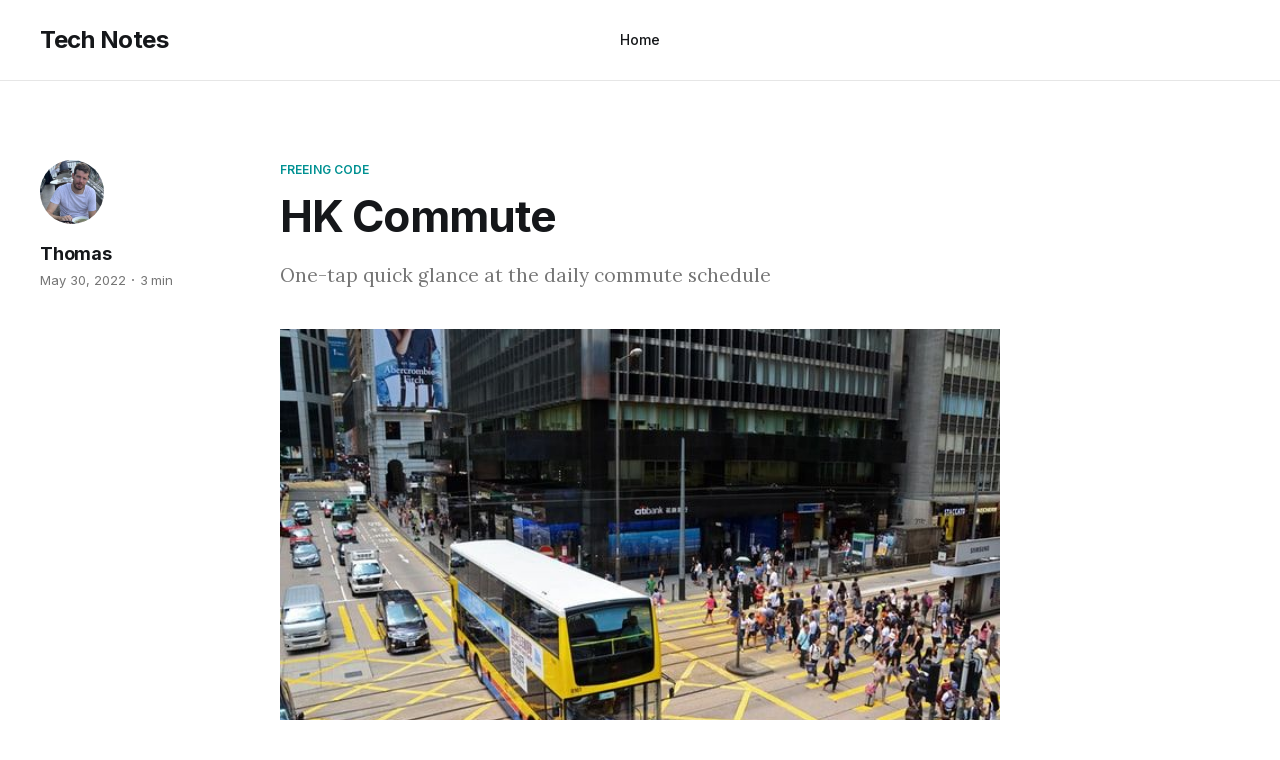

--- FILE ---
content_type: text/html; charset=utf-8
request_url: https://mevtho.com/hk-commute/
body_size: 5115
content:
<!DOCTYPE html>
<html lang="en">

<head>
    <meta charset="utf-8">
    <meta name="viewport" content="width=device-width, initial-scale=1">
    <title>HK Commute</title>
    <link rel="preconnect" href="https://fonts.googleapis.com">
    <link rel="preconnect" href="https://fonts.gstatic.com" crossorigin>
    <link rel="stylesheet" href="https://fonts.googleapis.com/css2?family=Lora:ital,wght@0,400;0,500;0,600;0,700;1,400;1,700&family=Inter:wght@400;500;600;700;800&display=swap">
    <link rel="stylesheet" href="/assets/built/screen.css?v=50858c7227">

    <meta name="description" content="One-tap quick glance at the daily commute schedule" />
    <link rel="icon" href="https://mevtho.com/content/images/size/w256h256/2022/05/android-chrome-512x512.png" type="image/png" />
    <link rel="canonical" href="https://mevtho.com/hk-commute/" />
    <meta name="referrer" content="no-referrer-when-downgrade" />
    
    <meta property="og:site_name" content="Tech Notes" />
    <meta property="og:type" content="article" />
    <meta property="og:title" content="HK Commute" />
    <meta property="og:description" content="One-tap quick glance at the daily commute schedule" />
    <meta property="og:url" content="https://mevtho.com/hk-commute/" />
    <meta property="og:image" content="https://mevtho.com/content/images/2022/05/jeremy-bezanger-KvCmgqqkbro-unsplash.jpg" />
    <meta property="article:published_time" content="2022-05-30T11:02:18.000Z" />
    <meta property="article:modified_time" content="2022-05-31T04:13:34.000Z" />
    <meta property="article:tag" content="Freeing Code" />
    
    <meta property="article:publisher" content="https://www.facebook.com/ghost" />
    <meta name="twitter:card" content="summary_large_image" />
    <meta name="twitter:title" content="HK Commute" />
    <meta name="twitter:description" content="One-tap quick glance at the daily commute schedule" />
    <meta name="twitter:url" content="https://mevtho.com/hk-commute/" />
    <meta name="twitter:image" content="https://mevtho.com/content/images/2022/05/jeremy-bezanger-KvCmgqqkbro-unsplash.jpg" />
    <meta name="twitter:label1" content="Written by" />
    <meta name="twitter:data1" content="Thomas" />
    <meta name="twitter:label2" content="Filed under" />
    <meta name="twitter:data2" content="Freeing Code" />
    <meta name="twitter:site" content="@ghost" />
    <meta property="og:image:width" content="640" />
    <meta property="og:image:height" content="427" />
    
    <script type="application/ld+json">
{
    "@context": "https://schema.org",
    "@type": "Article",
    "publisher": {
        "@type": "Organization",
        "name": "Tech Notes",
        "url": "https://mevtho.com/",
        "logo": {
            "@type": "ImageObject",
            "url": "https://mevtho.com/content/images/size/w256h256/2022/05/android-chrome-512x512.png",
            "width": 60,
            "height": 60
        }
    },
    "author": {
        "@type": "Person",
        "name": "Thomas",
        "image": {
            "@type": "ImageObject",
            "url": "https://www.gravatar.com/avatar/77dc60817351e848fbd3914bdf36144a?s=250&r=x&d=mp",
            "width": 250,
            "height": 250
        },
        "url": "https://mevtho.com/author/thomas/",
        "sameAs": []
    },
    "headline": "HK Commute",
    "url": "https://mevtho.com/hk-commute/",
    "datePublished": "2022-05-30T11:02:18.000Z",
    "dateModified": "2022-05-31T04:13:34.000Z",
    "image": {
        "@type": "ImageObject",
        "url": "https://mevtho.com/content/images/2022/05/jeremy-bezanger-KvCmgqqkbro-unsplash.jpg",
        "width": 640,
        "height": 427
    },
    "keywords": "Freeing Code",
    "description": "One-tap quick glance at the daily commute schedule",
    "mainEntityOfPage": {
        "@type": "WebPage",
        "@id": "https://mevtho.com/"
    }
}
    </script>

    <meta name="generator" content="Ghost 5.35" />
    <link rel="alternate" type="application/rss+xml" title="Tech Notes" href="https://mevtho.com/rss/" />
    
    <script defer src="https://cdn.jsdelivr.net/ghost/sodo-search@~1.1/umd/sodo-search.min.js" data-key="3003bdd502a95f1f61befd3d61" data-styles="https://cdn.jsdelivr.net/ghost/sodo-search@~1.1/umd/main.css" data-sodo-search="https://mevtho.com/" crossorigin="anonymous"></script>
    <link href="https://mevtho.com/webmentions/receive/" rel="webmention" />
    <script defer src="/public/cards.min.js?v=50858c7227"></script><style>:root {--ghost-accent-color: #009192;}</style>
    <link rel="stylesheet" type="text/css" href="/public/cards.min.css?v=50858c7227">
    <link rel="stylesheet" href="https://cdnjs.cloudflare.com/ajax/libs/prism/1.28.0/themes/prism-tomorrow.min.css" integrity="sha512-vswe+cgvic/XBoF1OcM/TeJ2FW0OofqAVdCZiEYkd6dwGXthvkSFWOoGGJgS2CW70VK5dQM5Oh+7ne47s74VTg==" crossorigin="anonymous" referrerpolicy="no-referrer" />
</head>

<body class="post-template tag-freeing is-head-b--n--a has-serif-body">
    <div class="gh-site">
        <header id="gh-head" class="gh-head gh-outer">
            <div class="gh-head-inner gh-inner">

                <div class="gh-head-brand">
                    <a class="gh-head-logo" href="https://mevtho.com">
                            Tech Notes
                    </a>
                    <button class="gh-burger"></button>
                </div>

                <nav class="gh-head-menu">
                    <ul class="nav">
    <li class="nav-home"><a href="https://mevtho.com/">Home</a></li>
</ul>

                </nav>
            </div>
        </header>


        
<main class="gh-main">
        <article class="gh-article post tag-freeing">
            <header class="gh-article-header gh-canvas">
                    <a class="gh-article-tag" href="https://mevtho.com/tag/freeing/">Freeing Code</a>

                <h1 class="gh-article-title">HK Commute</h1>

                    <aside class="gh-article-sidebar">
            <figure class="gh-author-image">
                    <img src="https://www.gravatar.com/avatar/77dc60817351e848fbd3914bdf36144a?s&#x3D;250&amp;r&#x3D;x&amp;d&#x3D;mp" alt="Thomas">
            </figure>

            <h4 class="gh-author-name">
                <a href="/author/thomas/">Thomas</a>
            </h4>

        <div class="gh-article-meta">
            <time class="gh-article-date" datetime="2022-05-30">May 30, 2022</time>

                <span class="gh-article-meta-sep"></span>
                <span class="gh-article-length">3 min</span>
        </div>
    </aside>

                    <p class="gh-article-excerpt">One-tap quick glance at the daily commute schedule</p>

                    <figure class="gh-article-image">
                        <img
                            srcset="/content/images/size/w300/2022/05/jeremy-bezanger-KvCmgqqkbro-unsplash.jpg 300w,
                                    /content/images/size/w720/2022/05/jeremy-bezanger-KvCmgqqkbro-unsplash.jpg 720w,
                                    /content/images/size/w960/2022/05/jeremy-bezanger-KvCmgqqkbro-unsplash.jpg 960w,
                                    /content/images/size/w1200/2022/05/jeremy-bezanger-KvCmgqqkbro-unsplash.jpg 1200w,
                                    /content/images/size/w2000/2022/05/jeremy-bezanger-KvCmgqqkbro-unsplash.jpg 2000w"
                            sizes="(max-width: 1200px) 100vw, 1200px"
                            src="/content/images/size/w1200/2022/05/jeremy-bezanger-KvCmgqqkbro-unsplash.jpg"
                            alt="HK Commute"
                        >
                    </figure>
            </header>

            <section class="gh-content gh-canvas">
                <p><a href="https://github.com/mevtho/commutehk/">https://github.com/mevtho/commutehk/</a></p><p>	Commuting ... For the past few months, one of my main activities has been to check when is the next / best bus to commute with. </p><p>	The frequency is quite good as several routes work. The bus stop is right below the building. Reaching it takes 2 to 3 minutes.</p><p>	However, it is nice to know when a bus comes. It is easier to adjust the timing and know if it is necessary to rush or not. </p><p>	For a long time, I have been using the default application provided by the Hong-Kong transportation system. It works, kind of, it gives the next buses around, all the routes, and only the next buses. In short, finding the relevant information involves a lot of scrolling, clicking, ... through a non-intuitive interface. To add to the matter, it displays some ads and force a click to access the list. Small annoyances, but, over time, they all add up...</p><figure class="kg-card kg-image-card kg-card-hascaption"><img src="https://mevtho.com/content/images/2022/05/IMG_B60AF4FAE5F4-1-1.jpeg" class="kg-image" alt loading="lazy" width="277" height="600"><figcaption>The app I meant to replace</figcaption></figure><p>	Couldn't I use google or any other, ... possibly, but, I am not convinced nor found it more useful to be honest. I still prefer that initial app.</p><p>	This changed when I learnt about the Open Data coming from the Hong Kong government (<a href="https://data.gov.hk/en/">https://data.gov.hk/en/</a>). It is possible to get the same data, the ETA of buses and metro at a specific stop through an API.</p><p>	So of course I wrote my own web page that focuses only on my route. It gathers all the information I need in seconds. With as little effort as possible I can determine which bus I should target. It also gives me more information. Despite knowing that the predicted time down to the second won't be accurate. I find it useful to know if it is expected at the beginning of the minute or at the end of it. 8:45:03 is quite different to 8:45:54 in the current context.</p><figure class="kg-card kg-image-card kg-card-hascaption"><img src="https://mevtho.com/content/images/2022/05/Screenshot-2022-05-30-at-18.46.58-2.png" class="kg-image" alt loading="lazy" width="353" height="602"><figcaption>The mobile view interface</figcaption></figure><p>	The great thing is, now. I can glance at all the information I need in a matter of seconds. </p><p>	In 2 or 3 taps, I get access to the one way or the other as well as either the time of the bus or how long to wait. No need to do the calculation anymore ...</p><p>	A bookmark to the page created later, and with a single tap on the screen I am able to get what I need.</p><figure class="kg-card kg-image-card kg-card-hascaption"><img src="https://mevtho.com/content/images/2022/05/IMG_3DDA20253E99-1-1.jpeg" class="kg-image" alt loading="lazy" width="100" height="84"><figcaption>A shortcut for quick access</figcaption></figure><p>	Important note, if you are looking to make a bookmark shortcut, make sure to create an icon for your page,especially if it takes some time to load. By default, on iphone, a screenshot of the page will be displayed. If for any reason your page doesn't show anything within the expected time frame, you'll end up with a blank square... If your page often changes, the display will also often change... Make it more static with a dedicated icon. It's easy ... </p><p>	Now, the display is still not the best. After few days of usage, I realized that I didn't need to have the data by bus line... All I need is to know when is the next bus that I can realistically use... A one column display, gathering all the data as one line per incoming bus would be much more efficient. Well, that's next on the list. When it becomes too annoying as is.</p>
            </section>
        </article>

                <div class="gh-read-next gh-canvas">
                <section class="gh-pagehead">
                    <h4 class="gh-pagehead-title">Read next</h4>
                </section>

                <div class="gh-topic gh-topic-grid">
                    <div class="gh-topic-content">
                            <article class="gh-card post">
    <a class="gh-card-link" href="/podyt/">
            <figure class="gh-card-image">
                <img
                    srcset="/content/images/size/w300/2022/05/github-cover.png 300w,
                            /content/images/size/w720/2022/05/github-cover.png 720w,
                            /content/images/size/w960/2022/05/github-cover.png 960w,
                            /content/images/size/w1200/2022/05/github-cover.png 1200w,
                            /content/images/size/w2000/2022/05/github-cover.png 2000w"
                    sizes="(max-width: 1200px) 100vw, 1200px"
                    src="/content/images/size/w720/2022/05/github-cover.png"
                    alt="Podyt"
                >
            </figure>

        <div class="gh-card-wrapper">
            <header class="gh-card-header">
                <h3 class="gh-card-title">Podyt</h3>
            </header>

                    <div class="gh-card-excerpt">Because all youtube videos aren't worth watching, I send them straight to my podcast player.</div>

            <footer class="gh-card-footer">
                <span class="gh-card-author">By Thomas</span>
                <span class="gh-card-footer-sep"></span>
                <time class="gh-card-date" datetime="2022-05-31">May 31, 2022</time>
            </footer>
        </div>
    </a>
</article>                            <article class="gh-card post">
    <a class="gh-card-link" href="/freeing-my-code/">
            <figure class="gh-card-image">
                <img
                    srcset="/content/images/size/w300/2022/05/source-g87fbb59eb_640.jpg 300w,
                            /content/images/size/w720/2022/05/source-g87fbb59eb_640.jpg 720w,
                            /content/images/size/w960/2022/05/source-g87fbb59eb_640.jpg 960w,
                            /content/images/size/w1200/2022/05/source-g87fbb59eb_640.jpg 1200w,
                            /content/images/size/w2000/2022/05/source-g87fbb59eb_640.jpg 2000w"
                    sizes="(max-width: 1200px) 100vw, 1200px"
                    src="/content/images/size/w720/2022/05/source-g87fbb59eb_640.jpg"
                    alt="Freeing my code"
                >
            </figure>

        <div class="gh-card-wrapper">
            <header class="gh-card-header">
                <h3 class="gh-card-title">Freeing my code</h3>
            </header>

                    <div class="gh-card-excerpt">Most of my code sits on hard drives, either unused or used in a very limited capacity. I am freeing what I can for all to consume.</div>

            <footer class="gh-card-footer">
                <span class="gh-card-author">By Thomas</span>
                <span class="gh-card-footer-sep"></span>
                <time class="gh-card-date" datetime="2022-05-30">May 30, 2022</time>
            </footer>
        </div>
    </a>
</article>                    </div>
                </div>
            </div>
</main>

        <footer class="gh-foot gh-outer">
            <div class="gh-foot-inner gh-inner">
                <nav class="gh-foot-menu">
                    <ul class="nav">
    <li class="nav-wow-podcast"><a href="https://wow-podcast.com/">Wow-Podcast</a></li>
    <li class="nav-linkedin"><a href="https://www.linkedin.com/in/thomasmevel/">LinkedIn</a></li>
    <li class="nav-github"><a href="https://github.com/mevtho">Github</a></li>
</ul>

                </nav>

                <div class="gh-copyright">
                        Tech Notes © 2026.
                </div>
            </div>
        </footer>
    </div>

        <div class="pswp" tabindex="-1" role="dialog" aria-hidden="true">
    <div class="pswp__bg"></div>

    <div class="pswp__scroll-wrap">
        <div class="pswp__container">
            <div class="pswp__item"></div>
            <div class="pswp__item"></div>
            <div class="pswp__item"></div>
        </div>

        <div class="pswp__ui pswp__ui--hidden">
            <div class="pswp__top-bar">
                <div class="pswp__counter"></div>

                <button class="pswp__button pswp__button--close" title="Close (Esc)"></button>
                <button class="pswp__button pswp__button--share" title="Share"></button>
                <button class="pswp__button pswp__button--fs" title="Toggle fullscreen"></button>
                <button class="pswp__button pswp__button--zoom" title="Zoom in/out"></button>

                <div class="pswp__preloader">
                    <div class="pswp__preloader__icn">
                        <div class="pswp__preloader__cut">
                            <div class="pswp__preloader__donut"></div>
                        </div>
                    </div>
                </div>
            </div>

            <div class="pswp__share-modal pswp__share-modal--hidden pswp__single-tap">
                <div class="pswp__share-tooltip"></div>
            </div>

            <button class="pswp__button pswp__button--arrow--left" title="Previous (arrow left)"></button>
            <button class="pswp__button pswp__button--arrow--right" title="Next (arrow right)"></button>

            <div class="pswp__caption">
                <div class="pswp__caption__center"></div>
            </div>
        </div>
    </div>
</div>
    <script src="/assets/built/main.min.js?v=50858c7227"></script>

    <script src="https://cdnjs.cloudflare.com/ajax/libs/prism/1.28.0/components/prism-core.min.js" integrity="sha512-9khQRAUBYEJDCDVP2yw3LRUQvjJ0Pjx0EShmaQjcHa6AXiOv6qHQu9lCAIR8O+/D8FtaCoJ2c0Tf9Xo7hYH01Q==" crossorigin="anonymous" referrerpolicy="no-referrer"></script>
<script src="https://cdnjs.cloudflare.com/ajax/libs/prism/1.28.0/plugins/autoloader/prism-autoloader.min.js" integrity="sha512-fTl/qcO1VgvKtOMApX2PdZzkziyr2stM65GYPLGuYMnuMm1z2JLJG6XVU7C/mR+E7xBUqCivykuhlzfqxXBXbg==" crossorigin="anonymous" referrerpolicy="no-referrer"></script>
<script defer src="https://static.cloudflareinsights.com/beacon.min.js/vcd15cbe7772f49c399c6a5babf22c1241717689176015" integrity="sha512-ZpsOmlRQV6y907TI0dKBHq9Md29nnaEIPlkf84rnaERnq6zvWvPUqr2ft8M1aS28oN72PdrCzSjY4U6VaAw1EQ==" data-cf-beacon='{"version":"2024.11.0","token":"649f5cf0dbcb41eaaadc19bdc676106e","r":1,"server_timing":{"name":{"cfCacheStatus":true,"cfEdge":true,"cfExtPri":true,"cfL4":true,"cfOrigin":true,"cfSpeedBrain":true},"location_startswith":null}}' crossorigin="anonymous"></script>
</body>

</html>
